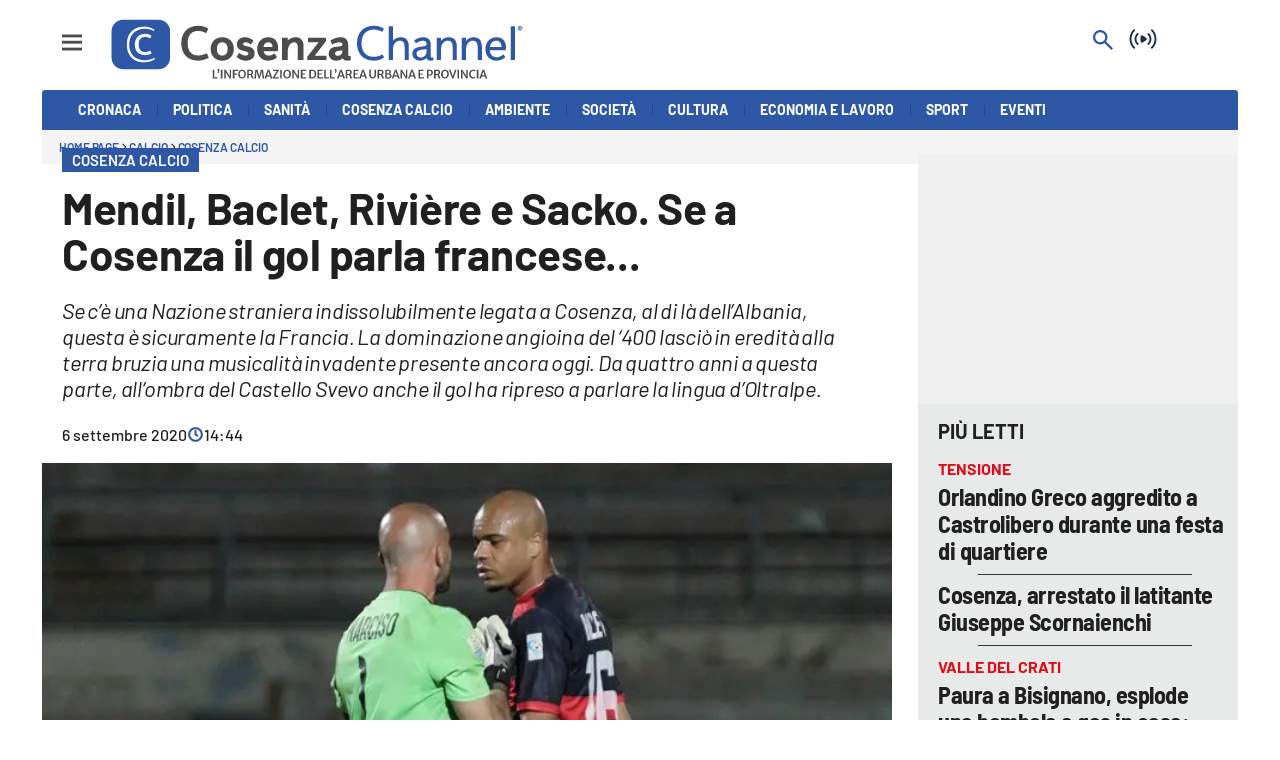

--- FILE ---
content_type: image/svg+xml
request_url: https://www.lacnews24.it/graphics/Diemmecom_logo_blu.svg
body_size: 2726
content:
<?xml version="1.0" encoding="utf-8"?>
<!-- Generator: Adobe Illustrator 27.7.0, SVG Export Plug-In . SVG Version: 6.00 Build 0)  -->
<svg version="1.1" id="Livello_1" xmlns="http://www.w3.org/2000/svg" xmlns:xlink="http://www.w3.org/1999/xlink" x="0px" y="0px"
	 viewBox="0 0 977 291.1" style="enable-background:new 0 0 977 291.1;" xml:space="preserve">
<style type="text/css">
	.st0{fill:#192847;}
	.st1{fill:#FDD800;}
</style>
<g>
	<path class="st0" d="M34.5,171.9V42.2h28.4c11,0,19.1,2.9,24.4,8.7c5.3,5.8,7.9,14.8,7.9,26.9v57.9c0,12.6-2.5,21.8-7.5,27.5
		c-5,5.7-13,8.6-23.9,8.6H34.5z M54.3,152.7h10.1c3.5,0,6.1-1.1,7.8-3.3c1.7-2.2,2.6-5.6,2.6-10.3V76.7c0-5.3-1.3-9.2-3.9-11.7
		c-2.6-2.5-6.6-3.7-12.1-3.7h-4.6V152.7z"/>
	<polygon class="st0" points="197.6,171.8 197.6,42.2 249.8,42.2 249.8,60.9 217.6,60.9 217.6,94.9 240.8,94.9 240.8,113.7 
		217.6,113.7 217.6,152.4 249.8,152.4 249.8,171.8 	"/>
	<path class="st0" d="M287.1,171.8V42.2h26.6l13,71.8c0.5,2.9,0.9,5.9,1.2,9.2c0.3,3.3,0.4,6.7,0.4,10.2c0-3,0.2-6.1,0.5-9.2
		c0.3-3.2,0.8-6.5,1.4-10l12.5-72h27v129.7h-18.7V90c0-2.3,0.1-5.5,0.4-9.4c0.3-3.9,0.6-8.3,1.1-13.2c-0.3,1.7-0.7,4.1-1.2,7.2
		c-1,5.8-1.6,9.5-2,11.2L333,171.8h-10l-15.6-86.2c-0.6-3.5-1.2-7.3-1.9-11.4c-0.7-4.1-1.1-6.4-1.2-6.9c0.4,4.4,0.7,8.6,1,12.4
		c0.2,3.9,0.4,7.2,0.4,10.2v81.9H287.1z"/>
	<path class="st0" d="M412,171.8V42.2h26.6l13,71.8c0.5,2.9,0.9,5.9,1.2,9.2c0.3,3.3,0.4,6.7,0.4,10.2c0-3,0.2-6.1,0.5-9.2
		c0.3-3.2,0.8-6.5,1.4-10l12.5-72h27v129.7h-18.7V90c0-2.3,0.1-5.5,0.4-9.4c0.3-3.9,0.6-8.3,1.1-13.2c-0.3,1.7-0.7,4.1-1.2,7.2
		c-1,5.8-1.6,9.5-2,11.2l-16.3,86.1h-10l-15.6-86.2c-0.6-3.5-1.2-7.3-1.9-11.4c-0.7-4.1-1.1-6.4-1.2-6.9c0.4,4.4,0.7,8.6,1,12.4
		c0.2,3.9,0.4,7.2,0.4,10.2v81.9H412z"/>
	<polygon class="st0" points="536.8,171.8 536.8,42.2 589,42.2 589,60.9 556.8,60.9 556.8,94.9 580,94.9 580,113.7 556.8,113.7 
		556.8,152.4 589,152.4 589,171.8 	"/>
	<path class="st0" d="M623.9,138.6V72.1c0-10.2,2.8-18.2,8.3-24c5.6-5.8,13.2-8.7,23-8.7c9.3,0,16.6,3,22,8.9
		c5.4,5.9,8.1,14.1,8.1,24.3v12.5h-20.5V70.9c0-4.5-0.9-7.8-2.6-10.1c-1.7-2.2-4.3-3.4-7.7-3.4c-3.4,0-6,1.1-7.7,3.4
		c-1.7,2.2-2.6,5.6-2.6,10.1v72.4c0,4.5,0.9,7.9,2.6,10.1c1.7,2.3,4.3,3.4,7.7,3.4c3.4,0,6-1.1,7.7-3.4c1.7-2.3,2.6-5.6,2.6-10.1
		v-17.7h20.5v13.5c0,11.4-2.7,20.1-8,26.3c-5.4,6.2-13,9.2-22.8,9.2c-10.1,0-17.7-3-22.9-9.1C626.5,159.4,623.9,150.4,623.9,138.6"
		/>
	<path class="st0" d="M775.4,48.3c-5.4-5.9-12.8-8.9-22-8.9c-9.8,0-17.5,2.9-23,8.7c-5.6,5.8-8.3,13.8-8.3,24v66.4
		c0,11.8,2.6,20.7,7.8,26.9c5.2,6.1,12.8,9.2,22.8,9.2c9.9,0,17.5-3.1,22.8-9.2c5.3-6.2,8-14.9,8-26.3V72.7
		C783.5,62.4,780.8,54.3,775.4,48.3 M762.9,143.2c0,4.5-0.9,7.9-2.6,10.1c-1.7,2.3-4.3,3.4-7.7,3.4c-3.4,0-6-1.1-7.7-3.4
		c-1.7-2.3-2.6-5.7-2.6-10.1V70.9c0-4.5,0.9-7.8,2.6-10.1c1.7-2.2,4.3-3.4,7.7-3.4c3.4,0,6,1.1,7.7,3.4c1.7,2.2,2.6,5.6,2.6,10.1
		V143.2z"/>
	<path class="st0" d="M823.5,171.8V42.2h26.6l13,71.8c0.5,2.9,0.9,5.9,1.2,9.2c0.3,3.3,0.4,6.7,0.4,10.2c0-3,0.2-6.1,0.5-9.2
		s0.8-6.5,1.4-10l12.5-72h27v129.7h-18.7V90c0-2.3,0.1-5.5,0.4-9.4c0.3-3.9,0.6-8.3,1.1-13.2c-0.3,1.7-0.7,4.1-1.2,7.2
		c-1,5.8-1.6,9.5-2,11.2l-16.3,86.1h-10l-15.6-86.2c-0.6-3.5-1.2-7.3-1.9-11.4c-0.7-4.1-1.1-6.4-1.2-6.9c0.4,4.4,0.7,8.6,1,12.4
		c0.2,3.9,0.4,7.2,0.4,10.2v81.9H823.5z"/>
	<rect x="135.3" y="75.3" class="st0" width="20.4" height="96.6"/>
	<path class="st0" d="M62.2,240.3c0,3.5-1.3,6.2-3.8,8.2c-2.5,2-6,3-10.4,3c-4.4,0-8.1-0.7-10.9-2.1v-6.1c1.8,0.8,3.7,1.5,5.7,2
		c2,0.5,3.9,0.7,5.6,0.7c2.5,0,4.4-0.5,5.6-1.4c1.2-1,1.8-2.3,1.8-3.9c0-1.5-0.6-2.7-1.7-3.7c-1.1-1-3.4-2.2-6.9-3.6
		c-3.6-1.4-6.1-3.1-7.6-5c-1.5-1.9-2.2-4.1-2.2-6.7c0-3.3,1.2-5.8,3.5-7.7c2.3-1.9,5.4-2.8,9.4-2.8c3.8,0,7.5,0.8,11.2,2.5l-2,5.2
		c-3.5-1.5-6.6-2.2-9.3-2.2c-2.1,0-3.6,0.5-4.7,1.4c-1.1,0.9-1.6,2.1-1.6,3.6c0,1,0.2,1.9,0.6,2.6c0.4,0.7,1.1,1.4,2.1,2
		c1,0.6,2.8,1.5,5.3,2.5c2.9,1.2,5,2.3,6.3,3.4c1.3,1,2.3,2.2,3,3.5C61.9,237,62.2,238.6,62.2,240.3"/>
	<path class="st0" d="M123.8,231.3c0,6.4-1.6,11.3-4.8,14.9c-3.2,3.5-7.7,5.3-13.6,5.3c-5.9,0-10.5-1.8-13.6-5.3
		c-3.2-3.5-4.8-8.5-4.8-15c0-6.5,1.6-11.4,4.8-14.9c3.2-3.5,7.7-5.2,13.7-5.2c5.8,0,10.3,1.8,13.5,5.3
		C122.3,220,123.8,224.9,123.8,231.3 M93.9,231.3c0,4.8,1,8.5,2.9,11c1.9,2.5,4.8,3.7,8.7,3.7c3.8,0,6.7-1.2,8.6-3.7
		c1.9-2.5,2.9-6.1,2.9-11c0-4.8-1-8.5-2.9-10.9c-1.9-2.5-4.8-3.7-8.6-3.7c-3.8,0-6.7,1.2-8.7,3.7C94.9,222.9,93.9,226.5,93.9,231.3"
		/>
	<path class="st0" d="M168.2,216.7c-3.7,0-6.6,1.3-8.7,3.9c-2.1,2.6-3.2,6.2-3.2,10.8c0,4.8,1,8.4,3,10.9c2,2.5,5,3.7,8.8,3.7
		c1.7,0,3.3-0.2,4.8-0.5c1.6-0.3,3.2-0.8,4.9-1.3v5.5c-3.1,1.2-6.6,1.7-10.5,1.7c-5.7,0-10.1-1.7-13.2-5.2
		c-3.1-3.5-4.6-8.5-4.6-14.9c0-4.1,0.7-7.6,2.2-10.7c1.5-3.1,3.6-5.4,6.5-7c2.8-1.6,6.1-2.4,10-2.4c4,0,7.7,0.8,11.1,2.5l-2.3,5.3
		c-1.3-0.6-2.7-1.2-4.2-1.6C171.3,216.9,169.8,216.7,168.2,216.7"/>
	<rect x="205.5" y="211.8" class="st0" width="6.4" height="39.2"/>
	<polygon class="st0" points="263.7,251 241.5,251 241.5,211.8 263.7,211.8 263.7,217.2 247.9,217.2 247.9,227.9 262.7,227.9 
		262.7,233.2 247.9,233.2 247.9,245.5 263.7,245.5 	"/>
	<polygon class="st0" points="304.9,251 298.5,251 298.5,217.3 287,217.3 287,211.8 316.4,211.8 316.4,217.3 304.9,217.3 	"/>
	<path class="st0" d="M366,251l-3.9-10.9h-15l-3.8,10.9h-6.8l14.7-39.4h7l14.7,39.4H366z M354.2,208.6c-1.2-0.9-2.8-2.3-4.7-4
		c-1.9-1.8-3.3-3.2-4.1-4.2v-0.6h7.3c0.7,1.3,1.6,2.7,2.8,4.3c1.2,1.6,2.1,2.9,2.9,3.8v0.7H354.2z M360.4,234.6l-3.7-10.7
		c-0.3-0.7-0.6-1.8-1.1-3.4c-0.5-1.5-0.8-2.7-1-3.4c-0.5,2.2-1.2,4.6-2.1,7.2l-3.5,10.2H360.4z"/>
	<polygon class="st0" points="452.9,251 430.7,251 430.7,211.8 452.9,211.8 452.9,217.2 437.1,217.2 437.1,227.9 451.9,227.9 
		451.9,233.2 437.1,233.2 437.1,245.5 452.9,245.5 	"/>
	<path class="st0" d="M512.4,231c0,6.5-1.8,11.4-5.4,14.8c-3.6,3.4-8.8,5.1-15.5,5.1h-11v-39.2h12.1c6.2,0,11.1,1.7,14.6,5
		C510.7,220.2,512.4,224.9,512.4,231 M505.7,231.2c0-9.4-4.4-14.1-13.2-14.1H487v28.5h4.6C501,245.6,505.7,240.8,505.7,231.2"/>
	<rect x="540.1" y="211.8" class="st0" width="6.4" height="39.2"/>
	<polygon class="st0" points="589.6,251 583.2,251 583.2,217.3 571.7,217.3 571.7,211.8 601.1,211.8 601.1,217.3 589.6,217.3 	"/>
	<path class="st0" d="M661.2,231.3c0,6.4-1.6,11.3-4.8,14.9c-3.2,3.5-7.7,5.3-13.6,5.3c-5.9,0-10.5-1.8-13.6-5.3
		c-3.2-3.5-4.8-8.5-4.8-15c0-6.5,1.6-11.4,4.8-14.9c3.2-3.5,7.7-5.2,13.7-5.2c5.8,0,10.3,1.8,13.5,5.3
		C659.6,220,661.2,224.9,661.2,231.3 M631.2,231.3c0,4.8,1,8.5,2.9,11c1.9,2.5,4.8,3.7,8.7,3.7c3.8,0,6.7-1.2,8.6-3.7
		c1.9-2.5,2.9-6.1,2.9-11c0-4.8-1-8.5-2.9-10.9c-1.9-2.5-4.8-3.7-8.6-3.7c-3.8,0-6.7,1.2-8.7,3.7
		C632.2,222.9,631.2,226.5,631.2,231.3"/>
	<path class="st0" d="M695.2,235.3V251h-6.4v-39.2h11.1c5.1,0,8.8,0.9,11.2,2.8c2.4,1.9,3.6,4.8,3.6,8.6c0,4.9-2.5,8.4-7.6,10.4
		l11.1,17.3h-7.3l-9.4-15.7H695.2z M695.2,230h4.4c3,0,5.2-0.6,6.5-1.7c1.3-1.1,2-2.8,2-4.9c0-2.2-0.7-3.8-2.2-4.8
		c-1.4-1-3.6-1.4-6.5-1.4h-4.2V230z"/>
	<rect x="743.1" y="211.8" class="st0" width="6.4" height="39.2"/>
	<path class="st0" d="M803.4,251l-3.9-10.9h-15l-3.8,10.9h-6.8l14.7-39.4h7l14.7,39.4H803.4z M797.8,234.6l-3.7-10.7
		c-0.3-0.7-0.6-1.8-1.1-3.4c-0.5-1.5-0.8-2.7-1-3.4c-0.5,2.2-1.2,4.6-2.1,7.2l-3.5,10.2H797.8z"/>
	<polygon class="st0" points="834.6,251 834.6,211.8 841,211.8 841,245.5 857.6,245.5 857.6,251 	"/>
	<polygon class="st0" points="905.8,251 883.6,251 883.6,211.8 905.8,211.8 905.8,217.2 890,217.2 890,227.9 904.8,227.9 
		904.8,233.2 890,233.2 890,245.5 905.8,245.5 	"/>
	<rect x="135.3" y="42.2" class="st1" width="20.4" height="33.1"/>
	<path class="st1" d="M762.9,143.2V70.9c0-4.5-0.9-7.8-2.6-10.1c-1.7-2.2-4.3-3.4-7.7-3.4c-3.4,0-6,1.1-7.7,3.4
		c-1.7,2.2-2.6,5.6-2.6,10.1v72.4c0,4.5,0.9,7.9,2.6,10.1c1.7,2.3,4.3,3.4,7.7,3.4c3.4,0,6-1.1,7.7-3.4
		C762.1,151.1,762.9,147.7,762.9,143.2"/>
	<path class="st0" d="M940,42.1c1.7,1.7,2.6,3.9,2.6,6.3c0,2.5-0.9,4.7-2.6,6.4c-1.8,1.7-4,2.6-6.4,2.6c-2.4,0-4.7-1-6.4-2.7
		c-1.7-1.7-2.6-3.9-2.6-6.3c0-2.4,1-4.7,2.7-6.4c1.7-1.7,3.8-2.6,6.3-2.6C936,39.4,938.2,40.3,940,42.1 M928.2,42.9
		c-1.5,1.5-2.3,3.5-2.3,5.5c0,2,0.8,3.9,2.2,5.4c1.5,1.5,3.4,2.3,5.3,2.3c2.1,0,4-0.8,5.6-2.2c1.4-1.4,2.2-3.3,2.2-5.3
		c0-2.2-0.8-4-2.2-5.5c-1.5-1.5-3.4-2.3-5.5-2.3C931.5,40.7,929.6,41.5,928.2,42.9 M933.7,43.2c2.8,0,4.3,1,4.3,2.7
		c0,1.5-0.8,2.5-2.2,2.8l2.2,4.6h-2.4l-2-4.2H932v4.2h-2.2V43.2H933.7z M932,47.7h1.4c1.6,0,2.3-0.4,2.3-1.5c0-1.1-0.8-1.6-2.4-1.6
		H932V47.7z"/>
</g>
</svg>


--- FILE ---
content_type: application/javascript; charset=UTF-8
request_url: https://www.cosenzachannel.it/_next/static/chunks/63-8e4e0fd4bd71ecf5.js
body_size: 3336
content:
"use strict";(self.webpackChunk_N_E=self.webpackChunk_N_E||[]).push([[63],{18063:function(e,t,r){r.d(t,{ZP:function(){return Z}});var n,a,o,c=r(59499),u=r(50029),i=r(27812),s=r(87794),l=r.n(s),p=r(85677),d=r(94663),v=r(10027),f={beginMeasure:function(){},endMeasure:function(){}},h=r(38162),g=r(34191),b=r(80577),_=r(79180),y=r(82608),L=r(47287),C=new y.Ct,O=(n=(0,u.Z)(l().mark(function e(t){var r,n,a,o,c;return l().wrap(function(e){for(;;)switch(e.prev=e.next){case 0:if(r=_.Z.getMultisiteEnvs(t).nextWebCustomCssUrl,n=L.Z.getAceConfig(),a=r||(null==n?void 0:n.NEXT_WEB_CUSTOM_CSS_URL)){e.next=5;break}return e.abrupt("return","");case 5:if(o=C.get(a)){e.next=15;break}return e.next=9,fetch(a);case 9:if(!(null!=(c=e.sent)&&c.ok)){e.next=15;break}return e.next=13,c.text();case 13:o=e.sent,C.set(a,o,3*y.r4);case 15:return e.abrupt("return",o);case 16:case"end":return e.stop()}},e)})),function(e){return n.apply(this,arguments)}),m=new y.Ct,A=(a=(0,u.Z)(l().mark(function e(){var t,r,n,a,o,c,u,i,s,p,d,v;return l().wrap(function(e){for(;;)switch(e.prev=e.next){case 0:if(e.prev=0,r="lac_play_token",!(n=m.get(r))){e.next=5;break}return e.abrupt("return",n);case 5:return o=(a=L.Z.getAceConfig()).LAC_PLAY_BASE_URL,c=a.LAC_PLAY_PATH,u=a.LAC_PLAY_CLIENT_ID,i=a.LAC_PLAY_APPLICATION_NAME,s=new URLSearchParams({application:i,clientId:u}),e.next=10,fetch("".concat(o,"/").concat(c,"?token"),{method:"POST",headers:{"Content-Type":"application/x-www-form-urlencoded"},body:s.toString()});case 10:if((p=e.sent).ok){e.next=13;break}return e.abrupt("return",null);case 13:return e.next=15,p.json();case 15:return v=null==(d=e.sent)?void 0:null===(t=d.data)||void 0===t?void 0:t.token,m.set(r,v,18e6),e.abrupt("return",v);case 21:return e.prev=21,e.t0=e.catch(0),console.error(e.t0),e.abrupt("return",null);case 25:case"end":return e.stop()}},e,null,[[0,21]])})),function(){return a.apply(this,arguments)}),P=(o=(0,u.Z)(l().mark(function e(t,r){var n,a,o,c,u,i,s,p,d,v,f;return l().wrap(function(e){for(;;)switch(e.prev=e.next){case 0:if(e.prev=0,n=_.Z.getHostName(t).isLaC,a=r.split("?")[0],!(!n||"/"!==a)){e.next=5;break}return e.abrupt("return",{});case 5:if(o="lac_play_show_470",!(c=m.get(o))){e.next=9;break}return e.abrupt("return",c);case 9:return i=(u=L.Z.getAceConfig()).LAC_PLAY_BASE_URL,s=u.LAC_PLAY_PATH,e.next=13,A();case 13:if(p=e.sent){e.next=17;break}return console.error("No token available"),e.abrupt("return",{});case 17:return d=new URLSearchParams({data:"mngk",type:"get-show",id:"470"}),e.next=20,fetch("".concat(i,"/").concat(s,"?").concat(d.toString()),{method:"GET",headers:{"Kineton-Authorization":p}});case 20:if(!(v=e.sent).ok){e.next=27;break}return e.next=24,v.json();case 24:return f=e.sent,m.set(o,f,6e4),e.abrupt("return",f);case 27:return e.abrupt("return",{});case 30:return e.prev=30,e.t0=e.catch(0),console.error(e.t0),e.abrupt("return",{});case 34:case"end":return e.stop()}},e,null,[[0,30]])})),function(e,t){return o.apply(this,arguments)}),w=r(34155);function x(e,t){var r=Object.keys(e);if(Object.getOwnPropertySymbols){var n=Object.getOwnPropertySymbols(e);t&&(n=n.filter(function(t){return Object.getOwnPropertyDescriptor(e,t).enumerable})),r.push.apply(r,n)}return r}function k(e){for(var t=1;t<arguments.length;t++){var r=null!=arguments[t]?arguments[t]:{};t%2?x(Object(r),!0).forEach(function(t){(0,c.Z)(e,t,r[t])}):Object.getOwnPropertyDescriptors?Object.defineProperties(e,Object.getOwnPropertyDescriptors(r)):x(Object(r)).forEach(function(t){Object.defineProperty(e,t,Object.getOwnPropertyDescriptor(r,t))})}return e}var E=function(e){try{var t=e.split("/"),r="amp"===t[1],n=/^\d+$/.test(t[2]);return r&&n}catch(a){return!1}},S=function(e){try{var t=e.split("/");return[t[0]].concat((0,i.Z)(t.slice(3,-1)),[t.at(-1).replace(/\.html$/,"_".concat(t[2]))]).join("/")}catch(r){return null}},j=function(e){var t=e.split("_"),r=/.*_\d+_(\d|[1-9]\d?)$/.test(e);if(r){var n=Number(t.pop())+1;return{pathWithoutNumber:t.join("_"),page:n,isPaginated:r}}return{isPaginated:r,pathWithoutNumber:null,page:null}},R=function(e,t){var r=b.ZP.getTagPageRedirect(e);return!!r&&(t.statusCode=301,t.setHeader("Location",r),t.end(),!0)},Z={cacheControlValues:function(e,t,r){return t&&Math.sign(t)>0?t:r&&Math.sign(r)>0?r:e||120},getServerSidePropsWith:function(e){var t,r=e.cacheControl,n=void 0===r||r,a=e.fetchApiConnectorData,o=void 0!==a&&a;return t=(0,u.Z)(l().mark(function e(t){var r,a,c,u,i,s,y,L,C,m,A,x,U,N,T,B,H,D,M,I,W,V,q,z,Y,G,$,X,F,K,J,Q,ee,et,er,en,ea,eo,ec;return l().wrap(function(e){for(;;)switch(e.prev=e.next){case 0:var l;return r=t.locale,a=t.resolvedUrl,c=t.query,u=t.req,i=t.res,s=(w.env.NEXT_WEB_CANONICAL_BASE||"").includes("localhost")?u.connection.encrypted?"https":"http":"https",y="".concat(s,"://").concat(u.headers.host).concat(a),L=f.beginMeasure(Z.getServerSidePropsWith.name,"locale=".concat(r,", resolvedUrl=").concat(a)),e.prev=5,m=v.Z.resolveLanguage(r,u),A=v.Z.resolveRegion(u),x=(null==u?void 0:null===(C=u.headers)||void 0===C?void 0:C.host)||"",a=(l=a).includes("costume-e-societ/")?l.replace("societ/","societa/"):l.includes("sanit/")?l.replace("sanit/","sanita/"):l.includes("attualit/")?l.replace("attualit/","attualita/"):l,e.next=12,v.Z.isARedirect({resolvedUrl:a,query:c,resolvedLanguage:m,resolvedRegion:A,host:x});case 12:if(U=e.sent,n&&(v.Z.success(i)||U)&&(H=Z.cacheControlValues(120,null==n?void 0:n.maxAge,null==w?void 0:null===(N=w.env)||void 0===N?void 0:N.GLOBAL_CACHE_CONTROL_MAX_AGE),D=Z.cacheControlValues(60,null==n?void 0:n.staleWhileRevalidate,null==w?void 0:null===(T=w.env)||void 0===T?void 0:T.GLOBAL_CACHE_CONTROL_STALE_WHILE_REVALIDATE),M=Z.cacheControlValues(86400,null==n?void 0:n.staleIfError,null==w?void 0:null===(B=w.env)||void 0===B?void 0:B.GLOBAL_CACHE_CONTROL_STALE_IF_ERROR),i.setHeader("Cache-Control","max-age=".concat(H,", stale-while-revalidate=").concat(D,", stale-if-error=").concat(M))),W=(I=j(a)).isPaginated,V=I.page,q=I.pathWithoutNumber,E(a=W?q:a)&&(a=S(a)||a),z=b.ZP.isLegacyUrl(a)||b.ZP.isCatanzaroLegacyRedirect(x,a),Y=_.Z.getHostName(x).isCatanzaro,!z){e.next=30;break}return e.next=23,(0,h.C2)({query:g.E,params:{url:a},host:x});case 23:if(K=e.sent,!(!(Y&&(null==K?void 0:null===(G=K.data)||void 0===G?void 0:null===($=G.contentByLegacyUrl)||void 0===$?void 0:$.__typename)==="Section")&&null!=K&&null!==(X=K.data)&&void 0!==X&&null!==(F=X.contentByLegacyUrl)&&void 0!==F&&F.url)){e.next=30;break}return i.statusCode=301,i.setHeader("Location","".concat(null==K?void 0:null===(J=K.data)||void 0===J?void 0:null===(Q=J.contentByLegacyUrl)||void 0===Q?void 0:Q.url).concat(W&&V?"?page=".concat(V):"")),i.end(),e.abrupt("return",{props:{}});case 30:if(!U){e.next=35;break}return i.statusCode=U.permanent?301:302,i.setHeader("Location",U.destination),i.end(),e.abrupt("return",{props:{}});case 35:if(!R(y,i)){e.next=38;break}return e.abrupt("return",{props:{}});case 38:return ee=(null==c?void 0:c.debugRequest)&&u.headers||null,et="true"===u.headers["cloudfront-is-mobile-viewer"],er="true"===u.headers["cloudfront-is-tablet-viewer"],en={props:{host:x,isMobile:Boolean(null==c?void 0:c.isMobileViewer)||et&&!er,isTablet:Boolean(null==c?void 0:c.isTabletViewer)||er,requestHeaders:ee,resolvedRegion:A,resolvedLanguage:m,dictionary:(0,p.Z)(m)}},e.next=46,O(x);case 46:if(ea=e.sent,en={props:k(k({},en.props),{},{customCss:ea})},!o){e.next=53;break}return e.next=51,(0,d.lw)(x);case 51:eo=e.sent,en={props:k(k({},en.props),{},{apiConnectorData:eo})};case 53:return e.next=55,P(x,a);case 55:return null!=(ec=e.sent)&&ec.data&&(en={props:k(k({},en.props),{},{lacPlayShowData:null==ec?void 0:ec.data})}),e.abrupt("return",en);case 58:return e.prev=58,f.endMeasure(L),e.finish(58);case 61:case"end":return e.stop()}},e,null,[[5,,58,61]])})),function(e){return t.apply(this,arguments)}}}},80577:function(e,t,r){r.d(t,{i5:function(){return s},z1:function(){return i}});var n=r(59499),a=r(25298),o=r(79180);function c(e,t){var r=Object.keys(e);if(Object.getOwnPropertySymbols){var n=Object.getOwnPropertySymbols(e);t&&(n=n.filter(function(t){return Object.getOwnPropertyDescriptor(e,t).enumerable})),r.push.apply(r,n)}return r}function u(e){for(var t=1;t<arguments.length;t++){var r=null!=arguments[t]?arguments[t]:{};t%2?c(Object(r),!0).forEach(function(t){(0,n.Z)(e,t,r[t])}):Object.getOwnPropertyDescriptors?Object.defineProperties(e,Object.getOwnPropertyDescriptors(r)):c(Object(r)).forEach(function(t){Object.defineProperty(e,t,Object.getOwnPropertyDescriptor(r,t))})}return e}function i(e){try{var t=new URL(e),r=o.Z.getAmpBase(t.hostname);return t.hostname=r,t.pathname="/amp"+t.pathname,t.toString()}catch(n){return e}}function s(e,t){try{var r=new URL(e),n=new URL(t);return r.host=n.host,r.toString()}catch(a){return e}}var l=u(u({},a.ZP),{},{useAmpUrl:i,isLegacyUrl:function(e){return/_\d+$/.test(e)||/\/\d{4}(?:\/\d{2}){2}/.test(e)||/\/[0-9]+(?:(?!\/)[\s\S])+/.test(e)},getCurrentLeafUrl:s,getTagPageRedirect:function(){var e=arguments.length>0&&void 0!==arguments[0]?arguments[0]:"";if(!e)return null;try{var t=new URL(e),r=t.pathname.split("/").filter(Boolean);if("tag"!==r[0])return null;var n=r.at(-1),a=n.replace(/^-+|-+$/g,"");if(a===n)return null;return t.pathname=t.pathname.replace(n,a),t.toString()}catch(o){return null}},isCatanzaroLegacyRedirect:function(e,t){if(!o.Z.getHostName(e).isCatanzaro)return!1;var r=t.split("?")[0],n=r.split("/").find(Boolean);return!("/"===r||["tag","author","search"].includes(n))}});t.ZP=l}}]);

--- FILE ---
content_type: application/javascript; charset=UTF-8
request_url: https://www.cosenzachannel.it/_next/static/e77kCrfJoOp4Nl4L4MGG2/_buildManifest.js
body_size: 558
content:
self.__BUILD_MANIFEST=function(e,s,a,t,c){return{__rewrites:{beforeFiles:[],afterFiles:[{source:"/:nextInternalLocale(it)/robots.txt",destination:"/:nextInternalLocale/api/robots"},{source:"/:nextInternalLocale(it)/ads.txt",destination:"/:nextInternalLocale/api/ads"}],fallback:[]},"/":[e,s,a,t,c,"static/chunks/pages/index-96ae84769880eaf8.js"],"/_error":["static/chunks/pages/_error-9c7a64dc41a16fc5.js"],"/article/[...index]":[e,s,a,t,"static/chunks/pages/article/[...index]-3decf9df771a37c8.js"],"/author/[...path]":[e,s,a,t,"static/chunks/pages/author/[...path]-30d0bd2e43dfca40.js"],"/footer":[e,s,a,t,c,"static/chunks/pages/footer-774e6517e59e6d1f.js"],"/header":[e,s,a,t,c,"static/chunks/pages/header-e0437e0fdbfd594c.js"],"/headerfooter":[e,s,a,t,c,"static/chunks/pages/headerfooter-b5bc82aa17c277e4.js"],"/media/[...index]":[e,s,a,t,"static/chunks/pages/media/[...index]-68e537cf7b07ab54.js"],"/newsletter":[e,s,a,t,"static/chunks/pages/newsletter-d6bb4135895f66af.js"],"/pages/browse":[e,s,a,t,c,"static/chunks/pages/pages/browse-3deb7c18fd73ead4.js"],"/pages/subscribe":[e,s,a,t,c,"static/chunks/pages/pages/subscribe-fabd92fef0df119a.js"],"/pages/[...index]":[e,s,a,t,c,"static/chunks/pages/pages/[...index]-b32b5480a2673a8b.js"],"/search":[e,s,a,t,"static/chunks/pages/search-ce36d56af8dd1f30.js"],"/section/[...index]":[e,s,a,t,"static/chunks/pages/section/[...index]-c53ca1934e3c4ab5.js"],"/tag-web-view/[...index]":[e,s,a,t,"static/chunks/pages/tag-web-view/[...index]-c919e8b6e6ba85de.js"],"/[...index]":[e,s,a,t,"static/chunks/pages/[...index]-47f75b62d768f183.js"],sortedPages:["/","/_app","/_error","/article/[...index]","/author/[...path]","/footer","/header","/headerfooter","/media/[...index]","/newsletter","/pages/browse","/pages/subscribe","/pages/[...index]","/search","/section/[...index]","/tag-web-view/[...index]","/[...index]"]}}("static/chunks/d6e1aeb5-6c0ff0f0e0509920.js","static/css/2130a61e7697989d.css","static/chunks/576-511f7461f1bf4f4c.js","static/chunks/260-4c1bc762c613d6fa.js","static/chunks/63-8e4e0fd4bd71ecf5.js"),self.__BUILD_MANIFEST_CB&&self.__BUILD_MANIFEST_CB();